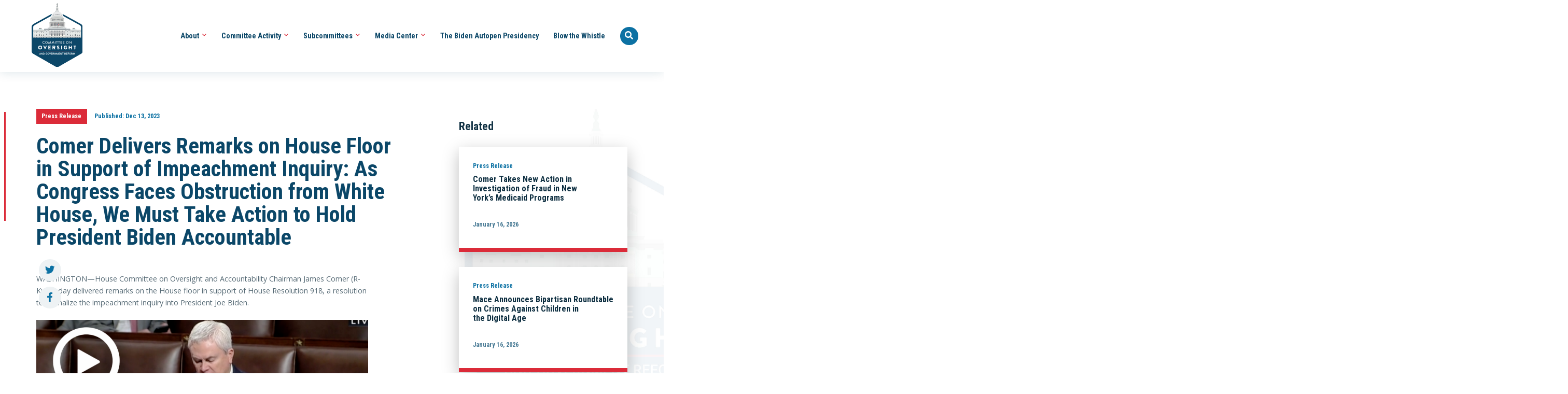

--- FILE ---
content_type: text/html; charset=UTF-8
request_url: https://oversight.house.gov/release/comer-delivers-remarks-on-house-floor-in-support-of-impeachment-inquiry-as-congress-faces-obstruction-from-white-house-we-must-take-action-to-hold-president-biden-accountable%EF%BF%BC/
body_size: 14731
content:
<!-- main_menu cached --><!-- about_menu cached --><!-- footer_menu cached --><!-- news_menu cached --><!-- hearings_menu cached --><!-- options cached --><!-- tags cached --><!-- committees cached --><!-- alerts cached --><!DOCTYPE html>
<html lang="en">
	<head>
		<meta charset="utf-8">
		<meta content="IE=edge" http-equiv="X-UA-Compatible">
		<meta content="width=device-width, initial-scale=1" name="viewport">
		<meta content="r62hBTxFlPm5H3TfEnrgZL_MXBK2CFX-O_dAi4BkJcE" name="google-site-verification"/>
		<link href="/favicon.ico" rel="shortcut icon">
		<meta name='robots' content='index, follow, max-image-preview:large, max-snippet:-1, max-video-preview:-1' />
	<style>img:is([sizes="auto" i], [sizes^="auto," i]) { contain-intrinsic-size: 3000px 1500px }</style>
	
	<!-- This site is optimized with the Yoast SEO plugin v25.3 - https://yoast.com/wordpress/plugins/seo/ -->
	<title>Comer Delivers Remarks on House Floor in Support of Impeachment Inquiry: As Congress Faces Obstruction from White House, We Must Take Action to Hold President Biden Accountable - United States House Committee on Oversight and Government Reform</title>
	<meta name="description" content="United States House Committee on Oversight and Government Reform" />
	<link rel="canonical" href="https://oversight.house.gov/release/comer-delivers-remarks-on-house-floor-in-support-of-impeachment-inquiry-as-congress-faces-obstruction-from-white-house-we-must-take-action-to-hold-president-biden-accountable￼/" />
	<meta property="og:locale" content="en_US" />
	<meta property="og:type" content="article" />
	<meta property="og:title" content="Comer Delivers Remarks on House Floor in Support of Impeachment Inquiry: As Congress Faces Obstruction from White House, We Must Take Action to Hold President Biden Accountable - United States House Committee on Oversight and Government Reform" />
	<meta property="og:description" content="United States House Committee on Oversight and Government Reform" />
	<meta property="og:url" content="https://oversight.house.gov/release/comer-delivers-remarks-on-house-floor-in-support-of-impeachment-inquiry-as-congress-faces-obstruction-from-white-house-we-must-take-action-to-hold-president-biden-accountable￼/" />
	<meta property="og:site_name" content="United States House Committee on Oversight and Government Reform" />
	<meta property="article:publisher" content="http://facebook.com/oversight" />
	<meta property="article:modified_time" content="2024-01-04T19:32:17+00:00" />
	<meta property="og:image" content="https://oversight.house.gov/wp-content/uploads/2023/12/Comer-Floor-1024x576.png" />
	<meta name="twitter:card" content="summary_large_image" />
	<meta name="twitter:site" content="@gopoversight" />
	<meta name="twitter:label1" content="Est. reading time" />
	<meta name="twitter:data1" content="3 minutes" />
	<script type="application/ld+json" class="yoast-schema-graph">{"@context":"https://schema.org","@graph":[{"@type":"WebPage","@id":"https://oversight.house.gov/release/comer-delivers-remarks-on-house-floor-in-support-of-impeachment-inquiry-as-congress-faces-obstruction-from-white-house-we-must-take-action-to-hold-president-biden-accountable%ef%bf%bc/","url":"https://oversight.house.gov/release/comer-delivers-remarks-on-house-floor-in-support-of-impeachment-inquiry-as-congress-faces-obstruction-from-white-house-we-must-take-action-to-hold-president-biden-accountable%ef%bf%bc/","name":"Comer Delivers Remarks on House Floor in Support of Impeachment Inquiry: As Congress Faces Obstruction from White House, We Must Take Action to Hold President Biden Accountable - United States House Committee on Oversight and Government Reform","isPartOf":{"@id":"https://oversight.house.gov/#website"},"primaryImageOfPage":{"@id":"https://oversight.house.gov/release/comer-delivers-remarks-on-house-floor-in-support-of-impeachment-inquiry-as-congress-faces-obstruction-from-white-house-we-must-take-action-to-hold-president-biden-accountable%ef%bf%bc/#primaryimage"},"image":{"@id":"https://oversight.house.gov/release/comer-delivers-remarks-on-house-floor-in-support-of-impeachment-inquiry-as-congress-faces-obstruction-from-white-house-we-must-take-action-to-hold-president-biden-accountable%ef%bf%bc/#primaryimage"},"thumbnailUrl":"https://oversight.house.gov/wp-content/uploads/2023/12/Comer-Floor-1024x576.png","datePublished":"2023-12-13T18:02:09+00:00","dateModified":"2024-01-04T19:32:17+00:00","description":"United States House Committee on Oversight and Government Reform","breadcrumb":{"@id":"https://oversight.house.gov/release/comer-delivers-remarks-on-house-floor-in-support-of-impeachment-inquiry-as-congress-faces-obstruction-from-white-house-we-must-take-action-to-hold-president-biden-accountable%ef%bf%bc/#breadcrumb"},"inLanguage":"en-US","potentialAction":[{"@type":"ReadAction","target":["https://oversight.house.gov/release/comer-delivers-remarks-on-house-floor-in-support-of-impeachment-inquiry-as-congress-faces-obstruction-from-white-house-we-must-take-action-to-hold-president-biden-accountable%ef%bf%bc/"]}]},{"@type":"ImageObject","inLanguage":"en-US","@id":"https://oversight.house.gov/release/comer-delivers-remarks-on-house-floor-in-support-of-impeachment-inquiry-as-congress-faces-obstruction-from-white-house-we-must-take-action-to-hold-president-biden-accountable%ef%bf%bc/#primaryimage","url":"https://oversight.house.gov/wp-content/uploads/2023/12/Comer-Floor.png","contentUrl":"https://oversight.house.gov/wp-content/uploads/2023/12/Comer-Floor.png","width":1200,"height":675},{"@type":"BreadcrumbList","@id":"https://oversight.house.gov/release/comer-delivers-remarks-on-house-floor-in-support-of-impeachment-inquiry-as-congress-faces-obstruction-from-white-house-we-must-take-action-to-hold-president-biden-accountable%ef%bf%bc/#breadcrumb","itemListElement":[{"@type":"ListItem","position":1,"name":"Home","item":"https://oversight.house.gov/"},{"@type":"ListItem","position":2,"name":"Press Releases","item":"https://oversight.house.gov/release/"},{"@type":"ListItem","position":3,"name":"Comer Delivers Remarks on House Floor in Support of Impeachment Inquiry: As Congress Faces Obstruction from White House, We Must Take Action to Hold President Biden Accountable"}]},{"@type":"WebSite","@id":"https://oversight.house.gov/#website","url":"https://oversight.house.gov/","name":"United States House Committee on Oversight and Government Reform","description":"","publisher":{"@id":"https://oversight.house.gov/#organization"},"potentialAction":[{"@type":"SearchAction","target":{"@type":"EntryPoint","urlTemplate":"https://oversight.house.gov/?s={search_term_string}"},"query-input":{"@type":"PropertyValueSpecification","valueRequired":true,"valueName":"search_term_string"}}],"inLanguage":"en-US"},{"@type":"Organization","@id":"https://oversight.house.gov/#organization","name":"Oversight Committee Republicans Verified account","url":"https://oversight.house.gov/","logo":{"@type":"ImageObject","inLanguage":"en-US","@id":"https://oversight.house.gov/#/schema/logo/image/","url":"https://oversight.house.gov/wp-content/uploads/2025/02/social-share1.png","contentUrl":"https://oversight.house.gov/wp-content/uploads/2025/02/social-share1.png","width":1200,"height":630,"caption":"Oversight Committee Republicans Verified account"},"image":{"@id":"https://oversight.house.gov/#/schema/logo/image/"},"sameAs":["http://facebook.com/oversight","https://x.com/gopoversight","http://instagram.com/gopoversight","https://www.youtube.com/user/oversightandreform"]}]}</script>
	<!-- / Yoast SEO plugin. -->


<link rel='dns-prefetch' href='//kit.fontawesome.com' />
<link rel='dns-prefetch' href='//fonts.googleapis.com' />
<script type="text/javascript">
/* <![CDATA[ */
window._wpemojiSettings = {"baseUrl":"https:\/\/s.w.org\/images\/core\/emoji\/16.0.1\/72x72\/","ext":".png","svgUrl":"https:\/\/s.w.org\/images\/core\/emoji\/16.0.1\/svg\/","svgExt":".svg","source":{"concatemoji":"https:\/\/oversight.house.gov\/wp-includes\/js\/wp-emoji-release.min.js"}};
/*! This file is auto-generated */
!function(s,n){var o,i,e;function c(e){try{var t={supportTests:e,timestamp:(new Date).valueOf()};sessionStorage.setItem(o,JSON.stringify(t))}catch(e){}}function p(e,t,n){e.clearRect(0,0,e.canvas.width,e.canvas.height),e.fillText(t,0,0);var t=new Uint32Array(e.getImageData(0,0,e.canvas.width,e.canvas.height).data),a=(e.clearRect(0,0,e.canvas.width,e.canvas.height),e.fillText(n,0,0),new Uint32Array(e.getImageData(0,0,e.canvas.width,e.canvas.height).data));return t.every(function(e,t){return e===a[t]})}function u(e,t){e.clearRect(0,0,e.canvas.width,e.canvas.height),e.fillText(t,0,0);for(var n=e.getImageData(16,16,1,1),a=0;a<n.data.length;a++)if(0!==n.data[a])return!1;return!0}function f(e,t,n,a){switch(t){case"flag":return n(e,"\ud83c\udff3\ufe0f\u200d\u26a7\ufe0f","\ud83c\udff3\ufe0f\u200b\u26a7\ufe0f")?!1:!n(e,"\ud83c\udde8\ud83c\uddf6","\ud83c\udde8\u200b\ud83c\uddf6")&&!n(e,"\ud83c\udff4\udb40\udc67\udb40\udc62\udb40\udc65\udb40\udc6e\udb40\udc67\udb40\udc7f","\ud83c\udff4\u200b\udb40\udc67\u200b\udb40\udc62\u200b\udb40\udc65\u200b\udb40\udc6e\u200b\udb40\udc67\u200b\udb40\udc7f");case"emoji":return!a(e,"\ud83e\udedf")}return!1}function g(e,t,n,a){var r="undefined"!=typeof WorkerGlobalScope&&self instanceof WorkerGlobalScope?new OffscreenCanvas(300,150):s.createElement("canvas"),o=r.getContext("2d",{willReadFrequently:!0}),i=(o.textBaseline="top",o.font="600 32px Arial",{});return e.forEach(function(e){i[e]=t(o,e,n,a)}),i}function t(e){var t=s.createElement("script");t.src=e,t.defer=!0,s.head.appendChild(t)}"undefined"!=typeof Promise&&(o="wpEmojiSettingsSupports",i=["flag","emoji"],n.supports={everything:!0,everythingExceptFlag:!0},e=new Promise(function(e){s.addEventListener("DOMContentLoaded",e,{once:!0})}),new Promise(function(t){var n=function(){try{var e=JSON.parse(sessionStorage.getItem(o));if("object"==typeof e&&"number"==typeof e.timestamp&&(new Date).valueOf()<e.timestamp+604800&&"object"==typeof e.supportTests)return e.supportTests}catch(e){}return null}();if(!n){if("undefined"!=typeof Worker&&"undefined"!=typeof OffscreenCanvas&&"undefined"!=typeof URL&&URL.createObjectURL&&"undefined"!=typeof Blob)try{var e="postMessage("+g.toString()+"("+[JSON.stringify(i),f.toString(),p.toString(),u.toString()].join(",")+"));",a=new Blob([e],{type:"text/javascript"}),r=new Worker(URL.createObjectURL(a),{name:"wpTestEmojiSupports"});return void(r.onmessage=function(e){c(n=e.data),r.terminate(),t(n)})}catch(e){}c(n=g(i,f,p,u))}t(n)}).then(function(e){for(var t in e)n.supports[t]=e[t],n.supports.everything=n.supports.everything&&n.supports[t],"flag"!==t&&(n.supports.everythingExceptFlag=n.supports.everythingExceptFlag&&n.supports[t]);n.supports.everythingExceptFlag=n.supports.everythingExceptFlag&&!n.supports.flag,n.DOMReady=!1,n.readyCallback=function(){n.DOMReady=!0}}).then(function(){return e}).then(function(){var e;n.supports.everything||(n.readyCallback(),(e=n.source||{}).concatemoji?t(e.concatemoji):e.wpemoji&&e.twemoji&&(t(e.twemoji),t(e.wpemoji)))}))}((window,document),window._wpemojiSettings);
/* ]]> */
</script>
<style id='wp-emoji-styles-inline-css' type='text/css'>

	img.wp-smiley, img.emoji {
		display: inline !important;
		border: none !important;
		box-shadow: none !important;
		height: 1em !important;
		width: 1em !important;
		margin: 0 0.07em !important;
		vertical-align: -0.1em !important;
		background: none !important;
		padding: 0 !important;
	}
</style>
<link rel='stylesheet' id='wp-block-library-css' href='https://oversight.house.gov/wp-includes/css/dist/block-library/style.min.css' type='text/css' media='all' />
<style id='classic-theme-styles-inline-css' type='text/css'>
/*! This file is auto-generated */
.wp-block-button__link{color:#fff;background-color:#32373c;border-radius:9999px;box-shadow:none;text-decoration:none;padding:calc(.667em + 2px) calc(1.333em + 2px);font-size:1.125em}.wp-block-file__button{background:#32373c;color:#fff;text-decoration:none}
</style>
<style id='safe-svg-svg-icon-style-inline-css' type='text/css'>
.safe-svg-cover{text-align:center}.safe-svg-cover .safe-svg-inside{display:inline-block;max-width:100%}.safe-svg-cover svg{height:100%;max-height:100%;max-width:100%;width:100%}

</style>
<style id='global-styles-inline-css' type='text/css'>
:root{--wp--preset--aspect-ratio--square: 1;--wp--preset--aspect-ratio--4-3: 4/3;--wp--preset--aspect-ratio--3-4: 3/4;--wp--preset--aspect-ratio--3-2: 3/2;--wp--preset--aspect-ratio--2-3: 2/3;--wp--preset--aspect-ratio--16-9: 16/9;--wp--preset--aspect-ratio--9-16: 9/16;--wp--preset--color--black: #000000;--wp--preset--color--cyan-bluish-gray: #abb8c3;--wp--preset--color--white: #ffffff;--wp--preset--color--pale-pink: #f78da7;--wp--preset--color--vivid-red: #cf2e2e;--wp--preset--color--luminous-vivid-orange: #ff6900;--wp--preset--color--luminous-vivid-amber: #fcb900;--wp--preset--color--light-green-cyan: #7bdcb5;--wp--preset--color--vivid-green-cyan: #00d084;--wp--preset--color--pale-cyan-blue: #8ed1fc;--wp--preset--color--vivid-cyan-blue: #0693e3;--wp--preset--color--vivid-purple: #9b51e0;--wp--preset--gradient--vivid-cyan-blue-to-vivid-purple: linear-gradient(135deg,rgba(6,147,227,1) 0%,rgb(155,81,224) 100%);--wp--preset--gradient--light-green-cyan-to-vivid-green-cyan: linear-gradient(135deg,rgb(122,220,180) 0%,rgb(0,208,130) 100%);--wp--preset--gradient--luminous-vivid-amber-to-luminous-vivid-orange: linear-gradient(135deg,rgba(252,185,0,1) 0%,rgba(255,105,0,1) 100%);--wp--preset--gradient--luminous-vivid-orange-to-vivid-red: linear-gradient(135deg,rgba(255,105,0,1) 0%,rgb(207,46,46) 100%);--wp--preset--gradient--very-light-gray-to-cyan-bluish-gray: linear-gradient(135deg,rgb(238,238,238) 0%,rgb(169,184,195) 100%);--wp--preset--gradient--cool-to-warm-spectrum: linear-gradient(135deg,rgb(74,234,220) 0%,rgb(151,120,209) 20%,rgb(207,42,186) 40%,rgb(238,44,130) 60%,rgb(251,105,98) 80%,rgb(254,248,76) 100%);--wp--preset--gradient--blush-light-purple: linear-gradient(135deg,rgb(255,206,236) 0%,rgb(152,150,240) 100%);--wp--preset--gradient--blush-bordeaux: linear-gradient(135deg,rgb(254,205,165) 0%,rgb(254,45,45) 50%,rgb(107,0,62) 100%);--wp--preset--gradient--luminous-dusk: linear-gradient(135deg,rgb(255,203,112) 0%,rgb(199,81,192) 50%,rgb(65,88,208) 100%);--wp--preset--gradient--pale-ocean: linear-gradient(135deg,rgb(255,245,203) 0%,rgb(182,227,212) 50%,rgb(51,167,181) 100%);--wp--preset--gradient--electric-grass: linear-gradient(135deg,rgb(202,248,128) 0%,rgb(113,206,126) 100%);--wp--preset--gradient--midnight: linear-gradient(135deg,rgb(2,3,129) 0%,rgb(40,116,252) 100%);--wp--preset--font-size--small: 13px;--wp--preset--font-size--medium: 20px;--wp--preset--font-size--large: 36px;--wp--preset--font-size--x-large: 42px;--wp--preset--spacing--20: 0.44rem;--wp--preset--spacing--30: 0.67rem;--wp--preset--spacing--40: 1rem;--wp--preset--spacing--50: 1.5rem;--wp--preset--spacing--60: 2.25rem;--wp--preset--spacing--70: 3.38rem;--wp--preset--spacing--80: 5.06rem;--wp--preset--shadow--natural: 6px 6px 9px rgba(0, 0, 0, 0.2);--wp--preset--shadow--deep: 12px 12px 50px rgba(0, 0, 0, 0.4);--wp--preset--shadow--sharp: 6px 6px 0px rgba(0, 0, 0, 0.2);--wp--preset--shadow--outlined: 6px 6px 0px -3px rgba(255, 255, 255, 1), 6px 6px rgba(0, 0, 0, 1);--wp--preset--shadow--crisp: 6px 6px 0px rgba(0, 0, 0, 1);}:where(.is-layout-flex){gap: 0.5em;}:where(.is-layout-grid){gap: 0.5em;}body .is-layout-flex{display: flex;}.is-layout-flex{flex-wrap: wrap;align-items: center;}.is-layout-flex > :is(*, div){margin: 0;}body .is-layout-grid{display: grid;}.is-layout-grid > :is(*, div){margin: 0;}:where(.wp-block-columns.is-layout-flex){gap: 2em;}:where(.wp-block-columns.is-layout-grid){gap: 2em;}:where(.wp-block-post-template.is-layout-flex){gap: 1.25em;}:where(.wp-block-post-template.is-layout-grid){gap: 1.25em;}.has-black-color{color: var(--wp--preset--color--black) !important;}.has-cyan-bluish-gray-color{color: var(--wp--preset--color--cyan-bluish-gray) !important;}.has-white-color{color: var(--wp--preset--color--white) !important;}.has-pale-pink-color{color: var(--wp--preset--color--pale-pink) !important;}.has-vivid-red-color{color: var(--wp--preset--color--vivid-red) !important;}.has-luminous-vivid-orange-color{color: var(--wp--preset--color--luminous-vivid-orange) !important;}.has-luminous-vivid-amber-color{color: var(--wp--preset--color--luminous-vivid-amber) !important;}.has-light-green-cyan-color{color: var(--wp--preset--color--light-green-cyan) !important;}.has-vivid-green-cyan-color{color: var(--wp--preset--color--vivid-green-cyan) !important;}.has-pale-cyan-blue-color{color: var(--wp--preset--color--pale-cyan-blue) !important;}.has-vivid-cyan-blue-color{color: var(--wp--preset--color--vivid-cyan-blue) !important;}.has-vivid-purple-color{color: var(--wp--preset--color--vivid-purple) !important;}.has-black-background-color{background-color: var(--wp--preset--color--black) !important;}.has-cyan-bluish-gray-background-color{background-color: var(--wp--preset--color--cyan-bluish-gray) !important;}.has-white-background-color{background-color: var(--wp--preset--color--white) !important;}.has-pale-pink-background-color{background-color: var(--wp--preset--color--pale-pink) !important;}.has-vivid-red-background-color{background-color: var(--wp--preset--color--vivid-red) !important;}.has-luminous-vivid-orange-background-color{background-color: var(--wp--preset--color--luminous-vivid-orange) !important;}.has-luminous-vivid-amber-background-color{background-color: var(--wp--preset--color--luminous-vivid-amber) !important;}.has-light-green-cyan-background-color{background-color: var(--wp--preset--color--light-green-cyan) !important;}.has-vivid-green-cyan-background-color{background-color: var(--wp--preset--color--vivid-green-cyan) !important;}.has-pale-cyan-blue-background-color{background-color: var(--wp--preset--color--pale-cyan-blue) !important;}.has-vivid-cyan-blue-background-color{background-color: var(--wp--preset--color--vivid-cyan-blue) !important;}.has-vivid-purple-background-color{background-color: var(--wp--preset--color--vivid-purple) !important;}.has-black-border-color{border-color: var(--wp--preset--color--black) !important;}.has-cyan-bluish-gray-border-color{border-color: var(--wp--preset--color--cyan-bluish-gray) !important;}.has-white-border-color{border-color: var(--wp--preset--color--white) !important;}.has-pale-pink-border-color{border-color: var(--wp--preset--color--pale-pink) !important;}.has-vivid-red-border-color{border-color: var(--wp--preset--color--vivid-red) !important;}.has-luminous-vivid-orange-border-color{border-color: var(--wp--preset--color--luminous-vivid-orange) !important;}.has-luminous-vivid-amber-border-color{border-color: var(--wp--preset--color--luminous-vivid-amber) !important;}.has-light-green-cyan-border-color{border-color: var(--wp--preset--color--light-green-cyan) !important;}.has-vivid-green-cyan-border-color{border-color: var(--wp--preset--color--vivid-green-cyan) !important;}.has-pale-cyan-blue-border-color{border-color: var(--wp--preset--color--pale-cyan-blue) !important;}.has-vivid-cyan-blue-border-color{border-color: var(--wp--preset--color--vivid-cyan-blue) !important;}.has-vivid-purple-border-color{border-color: var(--wp--preset--color--vivid-purple) !important;}.has-vivid-cyan-blue-to-vivid-purple-gradient-background{background: var(--wp--preset--gradient--vivid-cyan-blue-to-vivid-purple) !important;}.has-light-green-cyan-to-vivid-green-cyan-gradient-background{background: var(--wp--preset--gradient--light-green-cyan-to-vivid-green-cyan) !important;}.has-luminous-vivid-amber-to-luminous-vivid-orange-gradient-background{background: var(--wp--preset--gradient--luminous-vivid-amber-to-luminous-vivid-orange) !important;}.has-luminous-vivid-orange-to-vivid-red-gradient-background{background: var(--wp--preset--gradient--luminous-vivid-orange-to-vivid-red) !important;}.has-very-light-gray-to-cyan-bluish-gray-gradient-background{background: var(--wp--preset--gradient--very-light-gray-to-cyan-bluish-gray) !important;}.has-cool-to-warm-spectrum-gradient-background{background: var(--wp--preset--gradient--cool-to-warm-spectrum) !important;}.has-blush-light-purple-gradient-background{background: var(--wp--preset--gradient--blush-light-purple) !important;}.has-blush-bordeaux-gradient-background{background: var(--wp--preset--gradient--blush-bordeaux) !important;}.has-luminous-dusk-gradient-background{background: var(--wp--preset--gradient--luminous-dusk) !important;}.has-pale-ocean-gradient-background{background: var(--wp--preset--gradient--pale-ocean) !important;}.has-electric-grass-gradient-background{background: var(--wp--preset--gradient--electric-grass) !important;}.has-midnight-gradient-background{background: var(--wp--preset--gradient--midnight) !important;}.has-small-font-size{font-size: var(--wp--preset--font-size--small) !important;}.has-medium-font-size{font-size: var(--wp--preset--font-size--medium) !important;}.has-large-font-size{font-size: var(--wp--preset--font-size--large) !important;}.has-x-large-font-size{font-size: var(--wp--preset--font-size--x-large) !important;}
:where(.wp-block-post-template.is-layout-flex){gap: 1.25em;}:where(.wp-block-post-template.is-layout-grid){gap: 1.25em;}
:where(.wp-block-columns.is-layout-flex){gap: 2em;}:where(.wp-block-columns.is-layout-grid){gap: 2em;}
:root :where(.wp-block-pullquote){font-size: 1.5em;line-height: 1.6;}
</style>
<link rel='stylesheet' id='wp-fullcalendar-css' href='https://oversight.house.gov/wp-content/plugins/wp-fullcalendar/includes/css/main.css' type='text/css' media='all' />
<link rel='stylesheet' id='wp-fullcalendar-tippy-light-css' href='https://oversight.house.gov/wp-content/plugins/wp-fullcalendar/includes/css/tippy/light.css' type='text/css' media='all' />
<link rel='stylesheet' id='jquery-ui-css' href='https://oversight.house.gov/wp-content/plugins/wp-fullcalendar/includes/css/jquery-ui/ui-lightness/jquery-ui.min.css' type='text/css' media='all' />
<link rel='stylesheet' id='jquery-ui-theme-css' href='https://oversight.house.gov/wp-content/plugins/wp-fullcalendar/includes/css/jquery-ui/ui-lightness/theme.css' type='text/css' media='all' />
<link rel='stylesheet' id='ogr-google-fonts-css' href='https://fonts.googleapis.com/css2?family=Open+Sans:ital,wght@0,400;0,600;0,700;1,400;1,600&#038;family=Roboto+Condensed:wght@700&#038;display=swap' type='text/css' media='all' />
<link rel='stylesheet' id='style-css' href='https://oversight.house.gov/wp-content/themes/ogr/css/style.css?v=8' type='text/css' media='all' />
<link rel='stylesheet' id='style-root-css' href='https://oversight.house.gov/wp-content/themes/ogr/style.css' type='text/css' media='all' />
<script>
if (document.location.protocol != "https:") {
    document.location = document.URL.replace(/^http:/i, "https:");
}
</script>
<script type="text/javascript" src="https://oversight.house.gov/wp-includes/js/jquery/jquery.min.js" id="jquery-core-js"></script>
<script type="text/javascript" src="https://oversight.house.gov/wp-includes/js/jquery/jquery-migrate.min.js" id="jquery-migrate-js"></script>
<script type="text/javascript" src="https://oversight.house.gov/wp-includes/js/jquery/ui/core.min.js" id="jquery-ui-core-js"></script>
<script type="text/javascript" src="https://oversight.house.gov/wp-includes/js/jquery/ui/menu.min.js" id="jquery-ui-menu-js"></script>
<script type="text/javascript" src="https://oversight.house.gov/wp-includes/js/jquery/ui/selectmenu.min.js" id="jquery-ui-selectmenu-js"></script>
<script type="text/javascript" src="https://oversight.house.gov/wp-includes/js/jquery/ui/tooltip.min.js" id="jquery-ui-tooltip-js"></script>
<script type="text/javascript" src="https://oversight.house.gov/wp-includes/js/dist/vendor/moment.min.js" id="moment-js"></script>
<script type="text/javascript" id="moment-js-after">
/* <![CDATA[ */
moment.updateLocale( 'en_US', {"months":["January","February","March","April","May","June","July","August","September","October","November","December"],"monthsShort":["Jan","Feb","Mar","Apr","May","Jun","Jul","Aug","Sep","Oct","Nov","Dec"],"weekdays":["Sunday","Monday","Tuesday","Wednesday","Thursday","Friday","Saturday"],"weekdaysShort":["Sun","Mon","Tue","Wed","Thu","Fri","Sat"],"week":{"dow":0},"longDateFormat":{"LT":"g:i a","LTS":null,"L":null,"LL":"F j, Y","LLL":"F j, Y g:i a","LLLL":null}} );
/* ]]> */
</script>
<script type="text/javascript" id="wp-fullcalendar-js-extra">
/* <![CDATA[ */
var WPFC = {"ajaxurl":"https:\/\/oversight.house.gov\/wp-admin\/admin-ajax.php?action=WP_FullCalendar","firstDay":"0","wpfc_theme":"jquery-ui","wpfc_limit":"5","wpfc_limit_txt":"more ...","timeFormat":"h(:mm)t","defaultView":"month","weekends":"true","header":{"left":"prev,next today","center":"title","right":"month,basicWeek,basicDay,agendaWeek,agendaDay"},"wpfc_qtips":"1","tippy_theme":"light-border","tippy_placement":"top","tippy_loading":"Loading..."};
/* ]]> */
</script>
<script type="text/javascript" src="https://oversight.house.gov/wp-content/plugins/wp-fullcalendar/includes/js/main.js" id="wp-fullcalendar-js"></script>
<script type="text/javascript" src="https://oversight.house.gov/wp-content/themes/ogr/js/jquery-ui.min.js" id="jquery-ui-inc-js"></script>
<script type="text/javascript" src="https://oversight.house.gov/wp-content/themes/ogr/js/bootstrap.min.js" id="bootstrap-js"></script>
<script type="text/javascript" src="https://oversight.house.gov/wp-content/themes/ogr/js/pdf.js" id="pdf-js"></script>
<script type="text/javascript" src="https://oversight.house.gov/wp-content/themes/ogr/js/interactive.js" id="interactive-js"></script>
<script type="text/javascript" src="https://oversight.house.gov/wp-content/themes/ogr/js/autofill.js" id="autofill-js"></script>
<script type="text/javascript" src="https://oversight.house.gov/wp-content/themes/ogr/js/socialshare.js" id="socialshare-js"></script>
<script type="text/javascript" src="https://kit.fontawesome.com/3497a7fec0.js" id="font-awesome-js"></script>
<script>
        document.addEventListener("DOMContentLoaded", function() {
			// Select all iframe elements in the document
			const iframes = document.querySelectorAll("iframe");

			// Iterate through each iframe and set the title attribute
			iframes.forEach(iframe => {
			  if (iframe && iframe.src) { // Ensure the iframe has a src attribute
				iframe.title = iframe.src; // Set the title to the src value
			  }
			});
			
			const anchor_tags = document.querySelectorAll("a");

			// Iterate through each anchor tag and set the title attribute
			anchor_tags.forEach(a => {
			  if (a && a.href) { // Ensure the iframe has a href attribute
				a.title = a.href; // Set the title to the href value
			  }
			});
			
			const images = document.querySelectorAll("img");
			
			images.forEach(img => {
			  if (img && (!img.alt || (img.alt.trim().length <= 0)) && img.src) {
			    img.alt = img.src;
			  }
			});
			
			document.querySelectorAll("tbody, ul").forEach(el => {
			  if (!el.children.length) {
				el.remove();
			  }
			});
			
			// Wait for section to update then add javascript listeners
			
			const mainSection = document.querySelector("section.main");

			if (mainSection) {
			  // Function to add tabIndex to all tables without it
			  function updateTableTabIndex() {
				document.querySelectorAll("table").forEach(el => {
				  
				  if (!el.hasAttribute("tabIndex")) {
				  
					el.tabIndex = 0;
				  }
				});
			  }

			  // Run once initially in case tables already exist
			  updateTableTabIndex();

			  // Create a MutationObserver to detect added nodes
			  const observer = new MutationObserver(mutations => {
				for (const mutation of mutations) {
				  for (const node of mutation.addedNodes) {
					if (node.nodeType === 1) { // element node
					  if (node.matches("table") || node.querySelector("table")) {
					  
						updateTableTabIndex();
					  }
					}
				  }
				}
			  });

			  // Start observing changes inside section.main
			  observer.observe(mainSection, {
				childList: true,
				subtree: true
			  });
			}

		});
    </script><style type="text/css">.recentcomments a{display:inline !important;padding:0 !important;margin:0 !important;}</style>		<style type="text/css" id="wp-custom-css">
			@media only screen and (min-width: 1200px) {
    body.single #main-content {
        background-image: url(/wp-content/themes/ogr/img/bg-logo.jpg);
			background-size: 30%;
    }
	
}

p {
	line-height: 1.5;
}

th.markup-name a {
	color: white;
}

th.markup-result a {
	color: white;
}
.cool_timeline video {
    max-width: 100%;
}
.wp-video { max-width: 100%; }
.wp-block-group p {
	  margin: 0;
    padding: 0.5rem !important;
    line-height: 1.5 !important;
}
img.ctl-icon-img {height: auto !important;}
section#homepage-intro .frame img {
    max-width: 100%;
}
.postid-37025 #site-header .header-content .header-background {
    background: url(https://oversight.house.gov/wp-content/uploads/2025/10/Cover-B-BG-scaled.png) center center no-repeat !important;
    background-size: cover !important;
}
.postid-37025 #site-header .post-title { text-align: center; }
@media only screen and (min-width: 1200px) {
body.postid-37025 .subpage-header .header-content .header-overlay{
	min-height:585px !important;
}
}
@media only screen and (max-width: 600px) {
  body.postid-37025 .subpage-header .header-content .header-overlay {
    min-height: 450px !important;
  }
}
@media only screen and (min-width: 1700px) {
body.postid-37025 .subpage-header .header-content .header-overlay{
	min-height:650px !important;
}
}		</style>
		

		<!-- HTML5 Shim and Respond.js IE8 support of HTML5 elements and media queries -->
		<!-- WARNING: Respond.js doesn't work if you view the page via file:// -->
		<!--[if lt IE 9]>
										                <script src="https://oss.maxcdn.com/libs/html5shiv/3.7.0/html5shiv.js"></script>
										                <script sr://oss.maxcdn.com/libs/respond.js/1.4.2/respond.min.js"></script>
										              <![endif]-->

			<script type="text/javascript"> var _gaq = _gaq || [];
_gaq.push(['_setAccount', 'UA-19800217-1']);
_gaq.push(['_trackPageview']);

(function () {
var ga = document.createElement('script');
ga.type = 'text/javascript';
ga.async = true;
ga.src = ('https:' == document.location.protocol ? 'https://ssl' : 'http://www') + '.google-analytics.com/ga.js';
var s = document.getElementsByTagName('script')[0];
s.parentNode.insertBefore(ga, s);
})();
		</script>

		<!--- New Google Tage Manager Script -->

		<!-- Google tag (gtag.js) -->
		<script async src="https://www.googletagmanager.com/gtag/js?id=G-RD8XCHNZ70"></script>
		<script>
			window.dataLayer = window.dataLayer || [];
			function gtag() {
			dataLayer.push(arguments);
			}
			gtag('js', new Date());
			gtag('config', 'G-RD8XCHNZ70');
		</script>


	</head>

	<body class="wp-singular release-template-default single single-release postid-33309 wp-theme-ogr">

		<a class="skip-main" href="#main-content">Skip to main content</a>
		

		<header id="site-header" class="subpage-header">
			<nav aria-label="Header Menu" id="site-nav" class="navbar navbar-custom ">
	<!-- add .alert if active alert on page-->
	<div class="nav-wrapper">
		<div
			class="navbar-container">
			<!-- Brand and toggle get grouped for better mobile display -->
			<div class="navbar-header">
				<a href="/">
					<img src="https://oversight.house.gov/wp-content/themes/ogr/img/logo-main-oversight.svg" alt="site logo" class="logo">
				</a>
				<button type="button" class="navbar-toggle collapse">
					<span class="sr-only">Toggle navigation</span>
					<span class="far fa-bars" aria-hidden="true"></span>
				</button>
			</div>

			<!-- Collect the nav links, forms, and other content for toggling -->
			<div class="navbar-collapse" id="navbar-collapse">

				<div id="search-form" class="navbar-form-wrapper">
					<div class="navbar-form">
						<form class="form-inline" method="GET" role="search" action="https://oversight.house.gov">
							<div class="form-group">
								<label for="header-search-input">Search</label>
								<input id="header-search-input" type="text" name="s" class="form-control" placeholder="Enter Search Term...">
							</div>
							<!-- /input-group -->
							<button class="btn btn-default btn-search-submit" aria-label="Submit Seach" type="submit">
								<i class="fa fa-search"></i>
							</button>
							<button id="search-close" class="btn btn-default btn-close-search" aria-label="Return to Menu" type="button">
								<i class="fa fa-times"></i>
							</button>
						</form>
					</div>
					<!--/navbar form-->
				</div>
				<!--/wrapper-->

				<ul class="nav navbar-nav navbar-right">
											<li class="menu-item menu-item-type-post_type menu-item-object-page menu-item-26934 menu-item-has-children">
															<a class="nav-main-link" href="https://oversight.house.gov/about/" target="_self">About
									<span class="far fa-angle-down"></span>
								</a>
								<ul class="dropdown">
																			<li>
											<a href="https://oversight.house.gov/chairman-james-comer/" target="_self">Chairman James Comer</a>
										</li>
																			<li>
											<a href="https://oversight.house.gov/subcommittee/full-committee/" target="_self">Full Committee</a>
										</li>
																			<li>
											<a href="https://oversight.house.gov/wp-content/uploads/2025/01/119th-Committee-Rules.pdf" target="_self">Rules</a>
										</li>
																	</ul>
													</li>
											<li class="menu-item menu-item-type-custom menu-item-object-custom menu-item-26935 menu-item-has-children">
															<a class="nav-main-link" href="/hearing" target="_self">Committee Activity
									<span class="far fa-angle-down"></span>
								</a>
								<ul class="dropdown">
																			<li>
											<a href="/calendar/" target="_self">Calendar</a>
										</li>
																			<li>
											<a href="/hearing" target="_self">Hearings</a>
										</li>
																			<li>
											<a href="/letter/" target="_self">Letters</a>
										</li>
																			<li>
											<a href="/markup/" target="_self">Markups</a>
										</li>
																			<li>
											<a href="/report/" target="_self">Reports</a>
										</li>
																			<li>
											<a href="https://oversight.house.gov/forum" target="_self">Forums</a>
										</li>
																			<li>
											<a href="https://oversight.house.gov/roundtable/" target="_self">Roundtables</a>
										</li>
																	</ul>
													</li>
											<li class="menu-item menu-item-type-post_type menu-item-object-subcommittee menu-item-16537 menu-item-has-children">
															<a class="nav-main-link" href="https://oversight.house.gov/subcommittee/full-committee/" target="_self">Subcommittees
									<span class="far fa-angle-down"></span>
								</a>
								<ul class="dropdown">
																			<li>
											<a href="https://oversight.house.gov/subcommittee/cybersecurity-information-technology-government-innovation/" target="_self">Cybersecurity, Information Technology, and Government Innovation</a>
										</li>
																			<li>
											<a href="https://oversight.house.gov/subcommittee/economic-growth-energy-policy-regulatory-affairs/" target="_self">Economic Growth, Energy Policy, and Regulatory Affairs</a>
										</li>
																			<li>
											<a href="https://oversight.house.gov/subcommittee/government-operations/" target="_self">Government Operations</a>
										</li>
																			<li>
											<a href="https://oversight.house.gov/subcommittee/subcommittee-on-health-care-and-financial-services/" target="_self">Health Care and Financial Services</a>
										</li>
																			<li>
											<a href="https://oversight.house.gov/subcommittee/military-and-foreign-affairs/" target="_self">Military and Foreign Affairs</a>
										</li>
																			<li>
											<a href="https://oversight.house.gov/subcommittee/federal-law-enforcement/" target="_self">Federal Law Enforcement</a>
										</li>
																			<li>
											<a href="https://oversight.house.gov/subcommittee/delivering-on-government-efficiency/" target="_self">Delivering on Government Efficiency</a>
										</li>
																			<li>
											<a href="https://oversight.house.gov/subcommittee/task-force-on-the-declassification-of-federal-secrets/" target="_self">Task Force on the Declassification of Federal Secrets</a>
										</li>
																	</ul>
													</li>
											<li class="menu-item menu-item-type-custom menu-item-object-custom menu-item-17115 menu-item-has-children">
															<a class="nav-main-link" href="/release" target="_self">Media Center
									<span class="far fa-angle-down"></span>
								</a>
								<ul class="dropdown">
																			<li>
											<a href="/release" target="_self">Press Releases</a>
										</li>
																			<li>
											<a href="https://oversight.house.gov/landing/biden-family-investigation/" target="_self">Biden Family Investigation</a>
										</li>
																			<li>
											<a href="https://oversight.house.gov/the-bidens-influence-peddling-timeline/" target="_self">The Bidens’ Influence Peddling Timeline</a>
										</li>
																			<li>
											<a href="https://oversight.house.gov/landing/covid-origins/" target="_self">COVID Origins</a>
										</li>
																			<li>
											<a href="/blog" target="_self">The Overview</a>
										</li>
																	</ul>
													</li>
											<li class="menu-item menu-item-type-custom menu-item-object-custom menu-item-37147">
															<a class="nav-main-link" href="https://oversight.house.gov/landing/the-biden-autopen-presidency/" target="_self">The Biden Autopen Presidency</a>
													</li>
											<li class="menu-item menu-item-type-custom menu-item-object-custom menu-item-26809">
															<a class="nav-main-link" href="/whistle" target="_self">Blow the Whistle</a>
													</li>
										<li class="search-btn-container">
						<button id="search-btn" class="search-btn" aria-label="Seach Website">
							<i class="fa fa-search"></i>
						</button>
					</li>
				</ul>
				<!--/navbar nav-->

			</div>
			<!-- /.navbar-collapse -->
		</div>
		<!-- /.container-fluid -->


			</div>
	<!--/nav wrapper-->
</nav>
<!--/site nav-->
			<div class="header-content"> 				</div>
				<!-- header-content -->
			</header>
			<!-- site header -->


			<main id="main-content"> 	<div class="content-wrapper">
		<div class="page-content two-col-layout">
			<div class="container">
				<div class="row">
					<section class="main feed-page">

						<article class="single-post">

							<header>
								<div class="meta">
									<span class="post-type">Press Release</span>
									
									
									
									
									
										<span class="date">
											<strong>Published:</strong>
											Dec 13, 2023</span>

									
									
								</div>
								<h1 class="post-title">Comer Delivers Remarks on House Floor in Support of Impeachment Inquiry: As Congress Faces Obstruction from White House, We Must Take Action to Hold President Biden Accountable</h1>

								
								
								<div class="side-share-buttons">
									
<a href="#" class="twitter-share btn-twitter" data-share-text="Comer Delivers Remarks on House Floor in Support of Impeachment Inquiry: As Congress Faces Obstruction from White House, We Must Take Action to Hold President Biden Accountable via @gopoversight https://oversight.house.gov/release/comer-delivers-remarks-on-house-floor-in-support-of-impeachment-inquiry-as-congress-faces-obstruction-from-white-house-we-must-take-action-to-hold-president-biden-accountable%ef%bf%bc/" aria-label="share to twitter">
    <i class="fa fa-twitter"></i>
</a>

<a class="facebook-share btn-facebook" href="https://www.facebook.com/sharer.php?u=https://oversight.house.gov/release/comer-delivers-remarks-on-house-floor-in-support-of-impeachment-inquiry-as-congress-faces-obstruction-from-white-house-we-must-take-action-to-hold-president-biden-accountable%ef%bf%bc/" aria-label="share to facebook">
    <i class="fa fa-facebook"></i>
</a>

<a class="btn-email bottom-only" href="mailto:?subject=Comer%20Delivers%20Remarks%20on%20House%20Floor%20in%20Support%20of%20Impeachment%20Inquiry%3A%20As%20Congress%20Faces%20Obstruction%20from%20White%20House%2C%20We%20Must%20Take%20Action%20to%20Hold%20President%20Biden%20Accountable&body=https%3A%2F%2Foversight.house.gov%2Frelease%2Fcomer-delivers-remarks-on-house-floor-in-support-of-impeachment-inquiry-as-congress-faces-obstruction-from-white-house-we-must-take-action-to-hold-president-biden-accountable%25ef%25bf%25bc%2F" aria-label="share via email">
    <i class="fas fa-envelope-open"></i>
    <span class="text">Share via Email</span>
</a>
								</div>

							</header>

																						
														<div class="post-content"><p>WASHINGTON—House Committee on Oversight and Accountability Chairman James Comer (R-Ky.) today delivered remarks on the House floor in support of House Resolution 918, a resolution to formalize the impeachment inquiry into President Joe Biden.</p>
<p><a href="https://x.com/GOPoversight/status/1734996894923764163?s=20"><img loading="lazy" decoding="async" width="1024" height="576" src="https://oversight.house.gov/wp-content/uploads/2023/12/Comer-Floor-1024x576.png" alt="" class="img-responsive wp-image-33310" srcset="https://oversight.house.gov/wp-content/uploads/2023/12/Comer-Floor-1024x576.png 1024w, https://oversight.house.gov/wp-content/uploads/2023/12/Comer-Floor-300x169.png 300w, https://oversight.house.gov/wp-content/uploads/2023/12/Comer-Floor-768x432.png 768w, https://oversight.house.gov/wp-content/uploads/2023/12/Comer-Floor.png 1200w" sizes="auto, (max-width: 1024px) 100vw, 1024px" /></a></p>
<p><strong>Below are Chairman Comer’s remarks as prepared for delivery.</strong></p>
<p>Thank you, Chairman Cole.</p>
<p>Mr. Speaker, I rise today to support House Resolution 918. </p>
<p>Joe Biden has repeatedly lied to the American people about his family’s corrupt influence peddling schemes.</p>
<p>He told the American people he never spoke to his son about his family’s business dealings.</p>
<p>He claimed there was an “absolute wall” between his official government duties as Vice President and his family.</p>
<p>He said his family never made money from China.</p>
<p>All of these are blatant lies.</p>
<p>Our investigation has revealed how Joe Biden knew of, participated in, and benefited from his family cashing in on the Biden name around the world.</p>
<p>Since January, we have learned some of the following:</p>
<p>The Bidens created 20 shell companies – most of which were created when Joe Biden was Vice President.</p>
<p>The Bidens and their associates then raked in over $24 million through these shell companies from China, Russia, Ukraine, Kazakhstan, and Romania between 2014-2019. At least ten members of the Biden family benefited or participated in these schemes.</p>
<p>The Bidens layered these payments through their bank accounts to hide the sources of the money. </p>
<p>The banks even flagged many of these transactions in more than 150 suspicious activity reports to the Treasury Department.</p>
<p>One bank investigator was so concerned about Hunter Biden’s financial transactions with the Chinese company that he wanted to re-evaluate the bank’s relationship with him.  He noted that his transactions served “no current business purpose.”</p>
<p>According to Devon Archer, a Biden family associate, Joe Biden was THE BRAND of the business.</p>
<p>The BRAND showed up.</p>
<p>Joe Biden spoke to his son’s associates by speakerphone over 20 times, dined with foreign oligarchs and a Burisma executive, and had coffee with his son’s Chinese associate – all when he was Vice President.</p>
<p>Weeks after Joe Biden left the Vice Presidency, money from this CCP-linked entity began to make its way to the bank accounts of several Biden family members.</p>
<p>Based on one Biden associate’s interview with the FBI, these payments were sent to the Bidens as a “thank you.”</p>
<p>Ask any Justice Department public corruption investigator about the importance of payments received after one leaves public office. It’s a hallmark of corruption.</p>
<p>We are now at a pivotal moment in our investigation. We will soon depose and interview several members of the Biden family and their associates about these influence peddling schemes.</p>
<p>But we are facing obstruction from the White House.</p>
<p>The White House is seeking to block key testimony from current and former White House staff.</p>
<p>It is also withholding thousands of records from Joe Biden’s time as Vice President.</p>
<p>President Biden must be held accountable for his lies, corruption, and obstruction.</p>
<p>We have a duty to provide the accountability and transparency that Americans demand and deserve.</p>
<p>I urge my colleagues to support this important and necessary resolution.</p>
<p>I yield back the balance of my time.</p>
<p><strong>READ MORE:</strong> <a href="https://oversight.house.gov/release/comer-jordan-statement-on-hunter-biden-failing-to-appear-for-deposition%EF%BF%BC/">Comer &amp; Jordan Statement on Hunter Biden Failing to Appear for Deposition</a><strong></strong></p>

							</div>
							
													</article>

					</section>
					<aside class="sidebar single">
						
						<section class="sidebar-updates">
							<h2 class="sidebar-heading">Related</h2>

															<div class="post featured-post ">
			<a href="https://oversight.house.gov/release/comer-takes-new-action-in-investigation-of-fraud-in-new-yorks-medicaid-programs/">
		<div class="excerpt ">
		<div class="category">Press Release</div>
		<div class="title">Comer Takes New Action in Investigation of Fraud in New York’s Medicaid Programs</div>

				<time datetime="2026-01-16T00:00:00-05:00">January 16, 2026</time>
				
			</div>
	<!--/excerpt-->
	</a>
</div>
<!--/featured-post-->
															<div class="post featured-post ">
			<a href="https://oversight.house.gov/release/mace-announces-bipartisan-roundtable-on-crimes-against-children-in-the-digital-age/">
		<div class="excerpt ">
		<div class="category">Press Release</div>
		<div class="title">Mace Announces Bipartisan Roundtable on Crimes Against Children in the Digital Age</div>

				<time datetime="2026-01-16T00:00:00-05:00">January 16, 2026</time>
				
			</div>
	<!--/excerpt-->
	</a>
</div>
<!--/featured-post-->
															<div class="post featured-post ">
			<a href="https://oversight.house.gov/release/burlison-announces-hearing-on-making-housing-more-affordable/">
		<div class="excerpt ">
		<div class="category">Press Release</div>
		<div class="title">Burlison Announces Hearing on Making Housing More Affordable</div>

				<time datetime="2026-01-15T00:00:00-05:00">January 15, 2026</time>
				
			</div>
	<!--/excerpt-->
	</a>
</div>
<!--/featured-post-->
															<div class="post featured-post ">
			<a href="https://oversight.house.gov/release/chairman-comer-announces-markup-of-resolutions-to-hold-clintons-in-contempt-of-congress/">
		<div class="excerpt ">
		<div class="category">Press Release</div>
		<div class="title">Chairman Comer Announces Markup of Resolutions to Hold Clintons in Contempt of Congress</div>

				<time datetime="2026-01-14T00:00:00-05:00">January 14, 2026</time>
				
			</div>
	<!--/excerpt-->
	</a>
</div>
<!--/featured-post-->
													</section>

					</aside>

				</div>
			</div>
		</div>
	</div>

				</main>

				<footer id="site-footer" class="site-footer">
					<div class="site-map">
						<img src="https://oversight.house.gov/wp-content/themes/ogr/img/logo-main-oversight.svg" alt="Site logo" class="logo">
						<nav class="site-footer-menu" aria-label="Footer Menu">
															<ul class="links">
									<li class="links-heading menu-item menu-item-type-post_type menu-item-object-page menu-item-26934 menu-item-has-children">
										<a class="nav-main-link" href="https://oversight.house.gov/about/" target="_self">About</a>
									</li>
																			<li class="menu-item menu-item-type-post_type menu-item-object-page menu-item-29708">
											<a href="https://oversight.house.gov/chairman-james-comer/" target="_self">Chairman James Comer</a>
										</li>
																			<li class="menu-item menu-item-type-post_type menu-item-object-subcommittee menu-item-16914">
											<a href="https://oversight.house.gov/subcommittee/full-committee/" target="_self">Full Committee</a>
										</li>
																			<li class="menu-item menu-item-type-custom menu-item-object-custom menu-item-16896">
											<a href="https://oversight.house.gov/wp-content/uploads/2025/01/119th-Committee-Rules.pdf" target="_self">Rules</a>
										</li>
																	</ul>
															<ul class="links">
									<li class="links-heading menu-item menu-item-type-custom menu-item-object-custom menu-item-26935 menu-item-has-children">
										<a class="nav-main-link" href="/hearing" target="_self">Committee Activity</a>
									</li>
																			<li class="menu-item menu-item-type-custom menu-item-object-custom menu-item-16904">
											<a href="/calendar/" target="_self">Calendar</a>
										</li>
																			<li class="menu-item menu-item-type-custom menu-item-object-custom menu-item-16946">
											<a href="/hearing" target="_self">Hearings</a>
										</li>
																			<li class="menu-item menu-item-type-custom menu-item-object-custom menu-item-26937">
											<a href="/letter/" target="_self">Letters</a>
										</li>
																			<li class="menu-item menu-item-type-custom menu-item-object-custom menu-item-16905">
											<a href="/markup/" target="_self">Markups</a>
										</li>
																			<li class="menu-item menu-item-type-custom menu-item-object-custom menu-item-16906">
											<a href="/report/" target="_self">Reports</a>
										</li>
																			<li class="menu-item menu-item-type-custom menu-item-object-custom menu-item-28423">
											<a href="https://oversight.house.gov/forum" target="_self">Forums</a>
										</li>
																			<li class="menu-item menu-item-type-custom menu-item-object-custom menu-item-36582">
											<a href="https://oversight.house.gov/roundtable/" target="_self">Roundtables</a>
										</li>
																	</ul>
															<ul class="links">
									<li class="links-heading menu-item menu-item-type-post_type menu-item-object-subcommittee menu-item-16537 menu-item-has-children">
										<a class="nav-main-link" href="https://oversight.house.gov/subcommittee/full-committee/" target="_self">Subcommittees</a>
									</li>
																			<li class="menu-item menu-item-type-post_type menu-item-object-subcommittee menu-item-25743">
											<a href="https://oversight.house.gov/subcommittee/cybersecurity-information-technology-government-innovation/" target="_self">Cybersecurity, Information Technology, and Government Innovation</a>
										</li>
																			<li class="menu-item menu-item-type-post_type menu-item-object-subcommittee menu-item-25742">
											<a href="https://oversight.house.gov/subcommittee/economic-growth-energy-policy-regulatory-affairs/" target="_self">Economic Growth, Energy Policy, and Regulatory Affairs</a>
										</li>
																			<li class="menu-item menu-item-type-post_type menu-item-object-subcommittee menu-item-25744">
											<a href="https://oversight.house.gov/subcommittee/government-operations/" target="_self">Government Operations</a>
										</li>
																			<li class="menu-item menu-item-type-post_type menu-item-object-subcommittee menu-item-29887">
											<a href="https://oversight.house.gov/subcommittee/subcommittee-on-health-care-and-financial-services/" target="_self">Health Care and Financial Services</a>
										</li>
																			<li class="menu-item menu-item-type-post_type menu-item-object-subcommittee menu-item-35937">
											<a href="https://oversight.house.gov/subcommittee/military-and-foreign-affairs/" target="_self">Military and Foreign Affairs</a>
										</li>
																			<li class="menu-item menu-item-type-post_type menu-item-object-subcommittee menu-item-35936">
											<a href="https://oversight.house.gov/subcommittee/federal-law-enforcement/" target="_self">Federal Law Enforcement</a>
										</li>
																			<li class="menu-item menu-item-type-post_type menu-item-object-subcommittee menu-item-35935">
											<a href="https://oversight.house.gov/subcommittee/delivering-on-government-efficiency/" target="_self">Delivering on Government Efficiency</a>
										</li>
																			<li class="menu-item menu-item-type-post_type menu-item-object-subcommittee menu-item-36142">
											<a href="https://oversight.house.gov/subcommittee/task-force-on-the-declassification-of-federal-secrets/" target="_self">Task Force on the Declassification of Federal Secrets</a>
										</li>
																	</ul>
															<ul class="links">
									<li class="links-heading menu-item menu-item-type-custom menu-item-object-custom menu-item-17115 menu-item-has-children">
										<a class="nav-main-link" href="/release" target="_self">Media Center</a>
									</li>
																			<li class="menu-item menu-item-type-custom menu-item-object-custom menu-item-17184">
											<a href="/release" target="_self">Press Releases</a>
										</li>
																			<li class="menu-item menu-item-type-custom menu-item-object-custom menu-item-29169">
											<a href="https://oversight.house.gov/landing/biden-family-investigation/" target="_self">Biden Family Investigation</a>
										</li>
																			<li class="menu-item menu-item-type-post_type menu-item-object-page menu-item-31801">
											<a href="https://oversight.house.gov/the-bidens-influence-peddling-timeline/" target="_self">The Bidens’ Influence Peddling Timeline</a>
										</li>
																			<li class="menu-item menu-item-type-custom menu-item-object-custom menu-item-29253">
											<a href="https://oversight.house.gov/landing/covid-origins/" target="_self">COVID Origins</a>
										</li>
																			<li class="menu-item menu-item-type-custom menu-item-object-custom menu-item-17821">
											<a href="/blog" target="_self">The Overview</a>
										</li>
																	</ul>
															<ul class="links">
									<li class="links-heading menu-item menu-item-type-custom menu-item-object-custom menu-item-37147">
										<a class="nav-main-link" href="https://oversight.house.gov/landing/the-biden-autopen-presidency/" target="_self">The Biden Autopen Presidency</a>
									</li>
																	</ul>
															<ul class="links">
									<li class="links-heading menu-item menu-item-type-custom menu-item-object-custom menu-item-26809">
										<a class="nav-main-link" href="/whistle" target="_self">Blow the Whistle</a>
									</li>
																	</ul>
							
							<ul class="links">
								<li class="links-heading">
									<a href="https://oversightdemocrats.house.gov/" target="_blank">Minority</a>
								</li>
							</ul>
						</nav>

					</div>
					<!-- site map -->

					<div class="footer-bottom">
						<div class="site-meta">
							<span class="copyright">&copy;
								2026
								Committee on Oversight and Government Reform</span>
							<a class="privacy-policy-link" href="">Privacy Policy</a>
							<address>
								2157 Rayburn House Office Building<br>
								Washington, DC
								20515<br>
								<span class="phone">Phone:
									(202) 225-5074</span>
								<span class="fax">Fax:
									(202) 225-3974</span>
							</address>
						</div>
						<ul class="social-links horizontal">
							<li>
								<a href="http://www.facebook.com/GOPOversight" target="_blank" aria-label="facebook account">
									<i class="fa fa-facebook"></i>
								</a>
							</li>
							<li>
								<a href="http://www.twitter.com/gopoversight" target="_blank" aria-label="twitter account">
									<i class="twitter-x-logo"></i>
								</a>
							</li>
							<li>
								<a href="http://www.instagram.com/gopoversight" target="_blank" aria-label="instagram account">
									<i class="fa fa-instagram"></i>
								</a>
							</li>
							<li>
								<a href="http://www.youtube.com/user/oversightandreform" target="_blank" aria-label="youtube account">
									<i class="fa fa-youtube"></i>
								</a>
							</li>
						</ul>
					</div>
					<!-- container -->
				</footer>


				<script type="speculationrules">
{"prefetch":[{"source":"document","where":{"and":[{"href_matches":"\/*"},{"not":{"href_matches":["\/wp-*.php","\/wp-admin\/*","\/wp-content\/uploads\/*","\/wp-content\/*","\/wp-content\/plugins\/*","\/wp-content\/themes\/ogr\/*","\/*\\?(.+)"]}},{"not":{"selector_matches":"a[rel~=\"nofollow\"]"}},{"not":{"selector_matches":".no-prefetch, .no-prefetch a"}}]},"eagerness":"conservative"}]}
</script>
<script type="text/javascript" src="https://oversight.house.gov/wp-content/themes/ogr/js/scripts.js?v=4" id="scripts-js"></script>


				<nav id="mobile-menu" aria-label="Mobile Menu">
	<div class="overlay-container">
		<div class="menu-header">
			<a href="/"><img class="logo" src="https://oversight.house.gov/wp-content/themes/ogr/img/logo-main.svg" alt="Site Logo"></a>
			<button class="mobile-menu-button" aria-label="Close Menu">
				<span class="far fa-times"></span>
			</button>
		</div>

		<div id="mobile-search-form" class="mobile-menu-form-wrapper">
			<div class="mobile-menu-form">
				<form class="form" method="GET" role="search" action="https://oversight.house.gov">
					<div class="form-group">
						<label for="mobile-menu-search-input">Search</label>
						<input id="mobile-menu-search-input" type="text" name="s" class="form-control" placeholder="Enter Search Term...">
					</div>
					<!-- /input-group -->
					<button class="btn btn-default btn-search-submit" aria-label="Submit Seach" type="submit">
						<i class="fa fa-search"></i>
					</button>
				</form>
			</div>
			<!--/navbar form-->
		</div>
		<!--/wrapper-->
		<ul class="menu-items">
							<li class="parent  menu-item menu-item-type-post_type menu-item-object-page menu-item-26934 menu-item-has-children">
					<a class="nav-main-link" href="https://oversight.house.gov/about/"  target=_self >About</a>
											<button class="expander" aria-label="Expand/Collapse About">
							<span class="far fa-angle-down"></span>
						</button>
						<ul class="dropdown">
															<li>
									<a href="https://oversight.house.gov/chairman-james-comer/"  target=_self >Chairman James Comer</a>
								</li>
															<li>
									<a href="https://oversight.house.gov/subcommittee/full-committee/"  target=_self >Full Committee</a>
								</li>
															<li>
									<a href="https://oversight.house.gov/wp-content/uploads/2025/01/119th-Committee-Rules.pdf"  target=_self >Rules</a>
								</li>
													</ul>
									</li>
							<li class="parent  menu-item menu-item-type-custom menu-item-object-custom menu-item-26935 menu-item-has-children">
					<a class="nav-main-link" href="/hearing"  target=_self >Committee Activity</a>
											<button class="expander" aria-label="Expand/Collapse Committee Activity">
							<span class="far fa-angle-down"></span>
						</button>
						<ul class="dropdown">
															<li>
									<a href="/calendar/"  target=_self >Calendar</a>
								</li>
															<li>
									<a href="/hearing"  target=_self >Hearings</a>
								</li>
															<li>
									<a href="/letter/"  target=_self >Letters</a>
								</li>
															<li>
									<a href="/markup/"  target=_self >Markups</a>
								</li>
															<li>
									<a href="/report/"  target=_self >Reports</a>
								</li>
															<li>
									<a href="https://oversight.house.gov/forum"  target=_self >Forums</a>
								</li>
															<li>
									<a href="https://oversight.house.gov/roundtable/"  target=_self >Roundtables</a>
								</li>
													</ul>
									</li>
							<li class="parent  menu-item menu-item-type-post_type menu-item-object-subcommittee menu-item-16537 menu-item-has-children">
					<a class="nav-main-link" href="https://oversight.house.gov/subcommittee/full-committee/"  target=_self >Subcommittees</a>
											<button class="expander" aria-label="Expand/Collapse Subcommittees">
							<span class="far fa-angle-down"></span>
						</button>
						<ul class="dropdown">
															<li>
									<a href="https://oversight.house.gov/subcommittee/cybersecurity-information-technology-government-innovation/"  target=_self >Cybersecurity, Information Technology, and Government Innovation</a>
								</li>
															<li>
									<a href="https://oversight.house.gov/subcommittee/economic-growth-energy-policy-regulatory-affairs/"  target=_self >Economic Growth, Energy Policy, and Regulatory Affairs</a>
								</li>
															<li>
									<a href="https://oversight.house.gov/subcommittee/government-operations/"  target=_self >Government Operations</a>
								</li>
															<li>
									<a href="https://oversight.house.gov/subcommittee/subcommittee-on-health-care-and-financial-services/"  target=_self >Health Care and Financial Services</a>
								</li>
															<li>
									<a href="https://oversight.house.gov/subcommittee/military-and-foreign-affairs/"  target=_self >Military and Foreign Affairs</a>
								</li>
															<li>
									<a href="https://oversight.house.gov/subcommittee/federal-law-enforcement/"  target=_self >Federal Law Enforcement</a>
								</li>
															<li>
									<a href="https://oversight.house.gov/subcommittee/delivering-on-government-efficiency/"  target=_self >Delivering on Government Efficiency</a>
								</li>
															<li>
									<a href="https://oversight.house.gov/subcommittee/task-force-on-the-declassification-of-federal-secrets/"  target=_self >Task Force on the Declassification of Federal Secrets</a>
								</li>
													</ul>
									</li>
							<li class="parent  menu-item menu-item-type-custom menu-item-object-custom menu-item-17115 menu-item-has-children">
					<a class="nav-main-link" href="/release"  target=_self >Media Center</a>
											<button class="expander" aria-label="Expand/Collapse Media Center">
							<span class="far fa-angle-down"></span>
						</button>
						<ul class="dropdown">
															<li>
									<a href="/release"  target=_self >Press Releases</a>
								</li>
															<li>
									<a href="https://oversight.house.gov/landing/biden-family-investigation/"  target=_self >Biden Family Investigation</a>
								</li>
															<li>
									<a href="https://oversight.house.gov/the-bidens-influence-peddling-timeline/"  target=_self >The Bidens’ Influence Peddling Timeline</a>
								</li>
															<li>
									<a href="https://oversight.house.gov/landing/covid-origins/"  target=_self >COVID Origins</a>
								</li>
															<li>
									<a href="/blog"  target=_self >The Overview</a>
								</li>
													</ul>
									</li>
							<li class="  menu-item menu-item-type-custom menu-item-object-custom menu-item-37147">
					<a class="nav-main-link" href="https://oversight.house.gov/landing/the-biden-autopen-presidency/"  target=_self >The Biden Autopen Presidency</a>
									</li>
							<li class="  menu-item menu-item-type-custom menu-item-object-custom menu-item-26809">
					<a class="nav-main-link" href="/whistle"  target=_self >Blow the Whistle</a>
									</li>
					</ul>
		<img src="https://oversight.house.gov/wp-content/uploads/2025/01/oversight-text.png" class="mobile-menu-logo" alt="">
		<div class="social">
			<a href="http://www.twitter.com/gopoversight" target="_blank" aria-label="twitter account">
				<i class="fa fa-twitter"></i>
			</a>
			<a href="http://www.facebook.com/GOPOversight" target="_blank" aria-label="facebook account">
				<i class="fa fa-facebook"></i>
			</a>
			<a href="http://www.instagram.com/gopoversight" target="_blank" aria-label="instagram account">
				<i class="fa fa-instagram"></i>
			</a>
			<a href="http://www.youtube.com/user/oversightandreform" target="_blank" aria-label="youtube account">
				<i class="fa fa-youtube"></i>
			</a>
		</div>
	</div>
</nav>

				<script>
					var addthis_config = {
"data_track_addressbar": false
};
				</script>
				<script src="//s7.addthis.com/js/300/addthis_widget.js#pubid=ra-51c770552f90ce31"></script>
				<script>
					!function (d, s, id) {
						var js,
							fjs = d.getElementsByTagName(s)[0],
							p = /^http:/.test(d.location) ? 'http' : 'https';
						if (! d.getElementById(id)) {
							js = d.createElement(s);
							js.id = id;
							js.src = p + '://platform.twitter.com/widgets.js';
							fjs.parentNode.insertBefore(js, fjs);
						}
					}(document, 'script', 'twitter-wjs');
				</script>

				<script>
				// Function to get query parameters
				function getQueryParams() {
					const queryString = window.location.search;
					const urlParams = new URLSearchParams(queryString);
					return urlParams;
				}

				document.addEventListener("DOMContentLoaded", function() {
					const params = getQueryParams();

					// Check if headless parameter is true
					if (params.get('headless') === 'true') {
						// Hide the header and footer
						document.querySelector('#site-header').style.display = 'none';
						document.querySelector('#site-footer').style.display = 'none';
					}
				});

				document.addEventListener("DOMContentLoaded", function() {
					// Find all links with target="_blank"
					var links = document.querySelectorAll('a[target="_blank"]');

					links.forEach(function(link) {
						// Get current rel attribute
						var rel = link.getAttribute('rel') || "";

						// Split existing values into array
						var relValues = rel.split(/\s+/).filter(Boolean);

						// Add noopener and noreferrer if not already present
						if (!relValues.includes("noopener")) relValues.push("noopener");
						if (!relValues.includes("noreferrer")) relValues.push("noreferrer");

						// Set the updated rel attribute
						link.setAttribute("rel", relValues.join(" "));
					});
				});
				</script>
																					
																					        																					        																					
																					    </body>
																					</html>


--- FILE ---
content_type: text/javascript
request_url: https://oversight.house.gov/wp-content/themes/ogr/js/scripts.js?v=4
body_size: 1766
content:
(function ($) {

  // Navbar Animations
  //===========================================
  $(window).load(function () {
    var desktop = $('.navbar-toggle').css('display') === 'none' ? true : false;
    var last_screen_size = desktop == true ? 'desktop' : 'mobile';
    var nav_height = $('#site-nav').outerHeight();
    var last_pos = $(window).scrollTop(); //used to check scroll position

    resetNav(last_pos, nav_height);

    if (desktop) {
      $('.dropdown-toggle').addClass('disabled');
    } else {
      $('.dropdown-toggle').removeClass('disabled');
    }

    $(window).resize(function () {
      desktop = $('.navbar-toggle').css('display') === 'none' ? true : false;

      if (last_screen_size === 'desktop' && desktop === false) {
        resetNav(last_pos, nav_height);
        $('.dropdown-toggle').removeClass('disabled');
      }

      if (last_screen_size === 'mobile' && desktop === true) {
        resetNav(last_pos, nav_height);
        $('.dropdown-toggle').addClass('disabled');
      }

      last_screen_size = desktop == true ? 'desktop' : 'mobile';
    });

    //Scroll Animations
    $(window).scroll(function (e) {
      var current_pos = $(this).scrollTop();

      if (current_pos > last_pos && current_pos >= nav_height) {
        //Scrolling Down
        navOnScrollDown();

      } else {
        //Scrolling Up
        if (last_pos > nav_height && current_pos <= nav_height) {
          navOnScrollUp();
        }
      }
      last_pos = current_pos;

    });

  });

  function resetNav(last_pos, nav_height) {

    //Start by clearing any animation classes
    $('#site-nav').removeClass('top return offscreen condensed fixed-top');

    //Check is screen is at a position to have nav fixed to top
    if (last_pos >= nav_height) {
      $('#site-nav').addClass('condensed fixed-top');
    }
  }

  function navOnScrollDown() {
    $('#site-nav').addClass("fixed-top");
  }

  function navOnScrollUp() {
    $('#site-nav').removeClass("fixed-top");
  }

  // Navbar Search Animations
  //===========================================
  $('#search-btn').on("click", function () {
    $('#search-form').addClass(['open', 'display']);
  });

  $('#search-close').on("click", function () {
    $('#search-form').removeClass(['open', 'display']);
  });

  $('#search-form form label[for="header-search-input"]').click(function (e) {
    $('#search-form form').submit();
  });

  // Equalize Heights
  //===========================================
  +function ($) {
    function equalizeHeights() {
      if ($('[data-equalize]').length > 0) {

        var $parent_container = $('[data-equalize]');

        //Loop through each parent container
        $($parent_container).each(function () {

          var $elements = $(this).find($(this).data('equalize'));
          var max_height = 0;

          //Rest height in case we are resizing
          $elements.each(function () {
            $(this).css('height', 'auto');
          });

          //Find the element with the largest height
          $elements.each(function () {
            if ($(this).height() > max_height) {
              max_height = $(this).height();
            }
          });

          //Apply height value to selected elements
          $elements.each(function () {
            $(this).height(max_height);
          });
        });
      }
    }

    equalizeHeights();

    $(window).resize(function () {
      equalizeHeights();
    });
  }(jQuery);

  // Submenu Tabs Set Width
  //===========================================

  function setTabWidth() {

    if ($('.subpage-nav li').length > 3 && $('.subpage-nav li .fa').css('display') === "none") {
      $('.subpage-nav li').each(function () {
        var width = (100 / $('.subpage-nav li').length) + '%';
        $(this).css('width', width);
      });
    } else {
      $('.subpage-nav li').removeAttr('style');
    }
  }

  setTabWidth();

  $(window).resize(function () {
    setTabWidth();
  });

  // Scroll
  //===========================================
  $('#scroll-down').on('click', function (e) {
    e.preventDefault();

    var $target = $(this.hash);

    $('html, body').animate({
      'scrollTop': $target.offset().top
    }, 600, 'swing');
  });

})(jQuery);

jQuery(document).ready(function ($) {


  // $('.page-content a[href$=".pdf"]').gdocsViewer();



  if ($('.side-share-buttons').length > 0) {
    $(window).scroll(function () {
      var $breakPoint = $('.page-content');
      var viewableOffset = $breakPoint.first().offset().top - $(window).scrollTop();


      var bottomOffset = $breakPoint.height() * 0.75 * -1


      if (viewableOffset <= 0 && viewableOffset >= bottomOffset) {
        $('.side-share-buttons').addClass('make-visible');
      } else {
        $('.side-share-buttons').removeClass('make-visible');
      }

    });
  }


  var toggleOverlay = function ($element, mobileOnly = false) {
    if (mobileOnly) {
      $('html').toggleClass('mobile-noscroll');
    } else {
      $('html').toggleClass('noscroll');
    }
    $element.toggleClass('show-mobile-menu');
  }

  var $mobileMenu = $('#mobile-menu');

  $('.navbar-toggle, .mobile-menu-button').on('click', function (e) {
    toggleOverlay($mobileMenu, true);
    $mobileTopicsDropdown.removeClass('show-issues');
    e.preventDefault();
    e.stopPropagation();
  })


  $mobileMenu.find(".parent a").on('click', function (e) {
    var $button = $(this);
    $button.find('.far').toggleClass('fa-angle-down').toggleClass('fa-angle-up');
    $button.parent().toggleClass("show-dropdown");
  });

  $mobileMenu.find(".expander").on('click', function (e) {
    var $button = $(this);
    $button.find('.far').toggleClass('fa-angle-down').toggleClass('fa-angle-up');
    $button.parent().toggleClass("show-dropdown");
  });

  $mobileMenu.find(".parent .dropdown a").on('click', function () {
    toggleOverlay($mobileMenu, true);
    $mobileTopicsDropdown.removeClass('show-issues');
  });

  function updateSocialFeedHeight() {
    $('aside.social-feed').css('height', '');
    const docHeight = $(document).height();
    $('aside.social-feed').css('height', `${docHeight}px`);
  }

  updateSocialFeedHeight();

  $(window).on('resize', updateSocialFeedHeight);

  const toggleFeed = async () => {
    $('body').toggleClass('social-feed-open');
  };

  const autoOpenFeed = () => {

    if ($('#toggleSocialFeed').length === 0) {
      return;
    }

    let cached = window.localStorage.getItem('show_feed');
    if (cached === null) {
      toggleFeed();
      return;
    }

    let shouldOpen = JSON.parse(cached);
    if (shouldOpen) {
      toggleFeed();
    }

  };

  autoOpenFeed();

  $('#toggleSocialFeed').on('click', function () {
    const opening = !$('body').hasClass('social-feed-open');
    window.localStorage.setItem('show_feed', opening);
    toggleFeed();
  });

  $('body').scroll(function () {
    if (!$('body').hasClass('social-feed-open')) return;
    const items = $('.social-feed-item').toArray();
    const visible = items.some(item => $(item).isInViewport());
    if (!visible) {
      return toggleFeed();
    }
  });

  $('[data-url]').click(function () {
    window.location.href = $(this).data('url');
  });

});

--- FILE ---
content_type: text/javascript
request_url: https://oversight.house.gov/wp-content/themes/ogr/js/socialshare.js
body_size: 709
content:
var socialshare = {

    init: function () {
        socialshare.bindEvents();
    },

    bindEvents: function() {
        // Share buttons
        jQuery('.facebook-share').click(function() {
            socialshare.shareFacebook(jQuery(this).data('share-link'), jQuery(this).data('share-caption'));
            return false;
        });

        jQuery('.twitter-share').click(function() {
            socialshare.shareTwitter(jQuery(this).data('share-text'));
            return false;
        });

        jQuery('.googleplus-share').click(function() {
            socialshare.shareGooglePlus(jQuery(this).data('share-link'));
            return false;
        });

        jQuery('.print-share').click(function() {
            socialshare.sharePrint();
            return false;
        });

        // Share counts
        jQuery('.facebook-share').each(function () {
            var $obj = jQuery(this);
            (function ($obj) {
                var $count = $obj.find('.count');

                if ($count.length) {
                    var link = $obj.data('share-link');

                    if (typeof(link) === 'undefined') {
                        link = document.location.href;
                    }

                    var query = 'SELECT like_count, total_count, share_count, click_count, comment_count FROM link_stat WHERE url="'+ link +'"';
                    $.get('https://graph.facebook.com/fql?q=' + encodeURIComponent(query), function (response) {
                        $count.html(socialshare.formatCount(response.data[0].total_count));
                    }, 'jsonp');
                }
            })($obj);
        });

        jQuery('.twitter-share').each(function () {
            var $obj = jQuery(this);
            (function ($obj) {
                var $count = $obj.find('.count');

                if ($count.length) {
                    var link = $obj.data('share-link');

                    if (typeof(link) === 'undefined') {
                        link = document.location.href;
                    }

                    $.get('http://cdn.api.twitter.com/1/urls/count.json?&url=' + encodeURIComponent(link), function (response) {
                        $count.html(socialshare.formatCount(response.count));
                    }, 'jsonp');
                }
            })($obj);
        });
    },

    formatCount: function (count) {
        if (count > 1000) {
            return Math.ceil(count / 1000) + 'k';
        } else {
            return count;
        }
    },

    shareFacebook: function (link, caption) {
        FB.ui({
          method: 'feed',
          link: link,
          caption: caption
        }, function(response) {

        });
    },

    shareTwitter: function (text) {
        window.open(
            'https://twitter.com/intent/tweet?text=' + encodeURIComponent(text),
            'twitter-share-dialog',
            'width=626,height=436,top='+((screen.height - 436) / 2)+',left='+((screen.width - 626) / 2)
        );
    },

    shareGooglePlus: function (link) {
        window.open(
            'https://plus.google.com/share?url=' + encodeURIComponent(link),
            'googleplus-share-dialog',
            'menubar=no,toolbar=no,resizable=yes,scrollbars=yes,height=600,width=600,top='+((screen.height - 600) / 2)+',left='+((screen.width - 600) / 2)
        );
    },

    sharePrint: function () {
      window.print();
    }

};

// Initialize on DOM ready
jQuery(socialshare.init);

--- FILE ---
content_type: text/javascript
request_url: https://oversight.house.gov/wp-content/themes/ogr/js/autofill.js
body_size: 308
content:
var autofill = {

    init: function () {
        autofill.bindEvents();
    },

    bindEvents: function() {
        // Click on "Facebook Connect" button
        jQuery('.btn-facebook').click(function() {
            FB.getLoginStatus(autofill.facebookLoginStatusCallback);
            return false;
        });
    },

    facebookLoginStatusCallback: function (response) {
        if (response && response.status === 'connected') {
            autofill.facebookAutofill();
        } else {
            FB.login(autofill.facebookLoginCallback, { scope: 'email' });
        }
    },

    facebookLoginCallback: function (response) {
        if (response && response.authResponse) {
            autofill.facebookAutofill();
        } else {
            console.log(response);
            alert('Could not autofill with Facebook');
        }
    },

    facebookAutofill: function () {
        FB.api('/me', function(user) {
            // Fill out form fields
            jQuery('#firstname').val(user.first_name);
            jQuery('#lastname').val(user.last_name);
            jQuery('#email').val(user.email);
            jQuery('#fb_id').val(user.id);

            // Fetch user zip
            if (user.location && user.location.id) {
                FB.api('/' + user.location.id, function(location) {
                    if (location && location.location.zip && location.location.zip.length > 0) {
                        jQuery('#zipcode').val(location.location.zip);
                    } else {
                        jQuery('#zipcode').focus();
                    }
                });
            } else {
                jQuery('#zipcode').focus();
            }
        });
    }

};

// Initialize on DOM ready
jQuery(autofill.init);